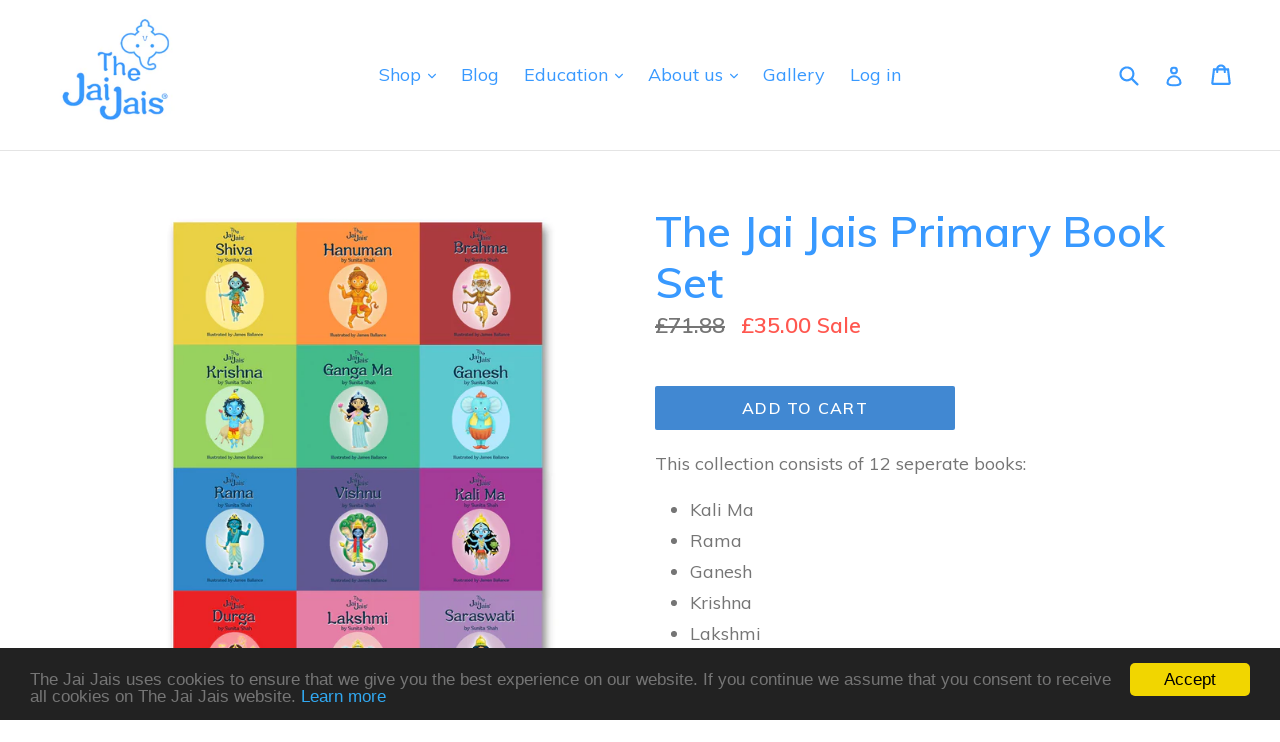

--- FILE ---
content_type: text/javascript
request_url: https://thejaijais.com/cdn/shop/t/4/assets/custom_printzware.js?v=65417712735761917231700148470
body_size: -96
content:
function pw_post_product_modal_save(personalisationID,thumbURL){replaceZoomImage(),$(".pwAddToCart").show(),$(".pwAddToCart").prop("disabled",!1),$(".product-single__photo").css("overflow","unset"),$(".pwAddToCart").css("visibility","visible")}function replaceZoomImage(){$(".pwAddToCart").css("height",44.4),$(window).width()<750&&$(window).width()>450?$(".product-single__photo").css("padding-top",500):$(window).width()<450?$(".product-single__photo").css("padding-top",375):$(".product-single__photo").css("padding-top",350),$(window).resize(function(){$(window).width()<750&&$(window).width()>450?$(".product-single__photo").css("padding-top",500):$(window).width()<450?$(".product-single__photo").css("padding-top",375):$(".product-single__photo").css("padding-top",350)})}document.addEventListener("DOMContentLoaded",function(){if($("body").hasClass("template-product")&&$("#pw_personalisation_id").length){var personaliseButton2=function(){$("body").on("DOMSubtreeModified","#pw_personalisation_id",function(){var pw_button_text=$("#pw_cart_button").val();pw_button_text=="Personalise"&&($("#pw_cart_button").val("Edit"),$("#pw_cart_button").css("width","160px"),$(".pwAddToCart").show())});var targetNode=document.getElementById("pw_personalisation_id"),config={attributes:!0,childList:!0},callback=function(mutationsList){for(var mutation in mutationsList){var pw_button_text=$("#pw_cart_button").val();pw_button_text=="Personalise"&&($("#pw_cart_button").val("Edit"),$("#pw_cart_button").css("width","160px"),$(".pwAddToCart").show())}},observer=new MutationObserver(callback);observer.observe(targetNode,config)},personaliseButton=personaliseButton2;$("body").addClass("pw-product"),$(".dynamic-checkout.js-dynamic-checkout").hide(),$(".pwAddToCart").removeAttr("style"),$(".pwAddToCart").css("display","none !important"),personaliseButton2(),$(".selector-wrapper select").on("change",function(e){var pw_cart_button=$("#pw_cart_button").html();if(typeof pw_cart_button!="undefined"){var pw_button_text=$("#pw_cart_button").val();if(pw_button_text=="Edit"){var product_image_original=$(".product-single__photo").attr("data-zoom");$(".product-single__photo-wrapper img").attr("src",product_image_original),$(".product-single__photo-wrapper img").attr("srcset",product_image_original),document.documentMode||/Edge/.test(navigator.userAgent)?$("#pw_cart_button").prop("value","Personalise"):$("#pw_cart_button").val("Personalise")}$(".pwAddToCart").hide()}})}},!1);
//# sourceMappingURL=/cdn/shop/t/4/assets/custom_printzware.js.map?v=65417712735761917231700148470
